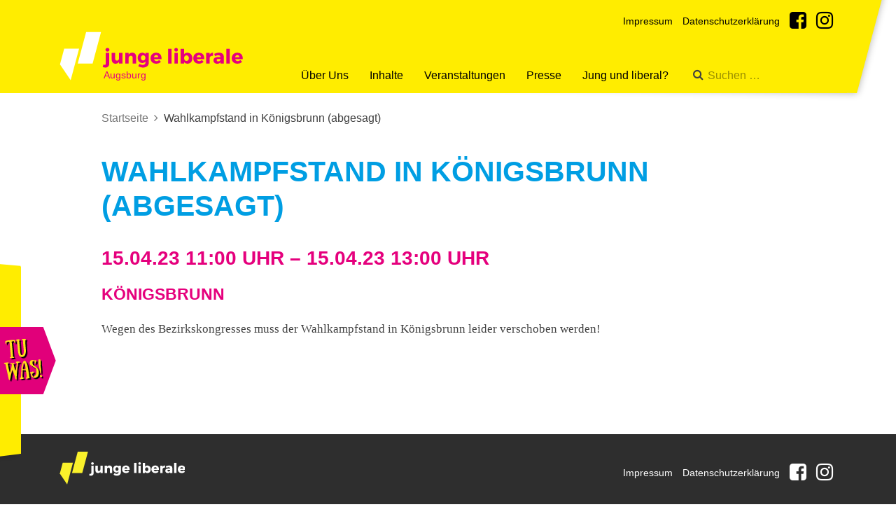

--- FILE ---
content_type: text/html; charset=UTF-8
request_url: https://www.julis-augsburg.de/event/wahlkampfstand-in-koenigsbrunn/
body_size: 7215
content:
<!DOCTYPE html>
<html lang="de">
<head>
	<meta charset="UTF-8">
    <meta http-equiv="X-UA-Compatible" content="IE=edge">
	<meta name="viewport" content="width=device-width, initial-scale=1">
    <link href="https://fonts.julis.de/Merriweather/all.css" rel="stylesheet">
    <link href="https://fonts.julis.de/Montserrat/all.css" rel="stylesheet">
	<title>Wahlkampfstand in Königsbrunn (abgesagt) &#8211; Junge Liberale Augsburg</title>
<meta name='robots' content='max-image-preview:large' />
<link rel="alternate" type="application/rss+xml" title="Junge Liberale Augsburg &raquo; Feed" href="https://www.julis-augsburg.de/feed/" />
<link rel="alternate" type="application/rss+xml" title="Junge Liberale Augsburg &raquo; Kommentar-Feed" href="https://www.julis-augsburg.de/comments/feed/" />
<link rel="alternate" title="oEmbed (JSON)" type="application/json+oembed" href="https://www.julis-augsburg.de/wp-json/oembed/1.0/embed?url=https%3A%2F%2Fwww.julis-augsburg.de%2Fevent%2Fwahlkampfstand-in-koenigsbrunn%2F" />
<link rel="alternate" title="oEmbed (XML)" type="text/xml+oembed" href="https://www.julis-augsburg.de/wp-json/oembed/1.0/embed?url=https%3A%2F%2Fwww.julis-augsburg.de%2Fevent%2Fwahlkampfstand-in-koenigsbrunn%2F&#038;format=xml" />
<style id='wp-img-auto-sizes-contain-inline-css' type='text/css'>
img:is([sizes=auto i],[sizes^="auto," i]){contain-intrinsic-size:3000px 1500px}
/*# sourceURL=wp-img-auto-sizes-contain-inline-css */
</style>
<style id='wp-emoji-styles-inline-css' type='text/css'>

	img.wp-smiley, img.emoji {
		display: inline !important;
		border: none !important;
		box-shadow: none !important;
		height: 1em !important;
		width: 1em !important;
		margin: 0 0.07em !important;
		vertical-align: -0.1em !important;
		background: none !important;
		padding: 0 !important;
	}
/*# sourceURL=wp-emoji-styles-inline-css */
</style>
<style id='wp-block-library-inline-css' type='text/css'>
:root{--wp-block-synced-color:#7a00df;--wp-block-synced-color--rgb:122,0,223;--wp-bound-block-color:var(--wp-block-synced-color);--wp-editor-canvas-background:#ddd;--wp-admin-theme-color:#007cba;--wp-admin-theme-color--rgb:0,124,186;--wp-admin-theme-color-darker-10:#006ba1;--wp-admin-theme-color-darker-10--rgb:0,107,160.5;--wp-admin-theme-color-darker-20:#005a87;--wp-admin-theme-color-darker-20--rgb:0,90,135;--wp-admin-border-width-focus:2px}@media (min-resolution:192dpi){:root{--wp-admin-border-width-focus:1.5px}}.wp-element-button{cursor:pointer}:root .has-very-light-gray-background-color{background-color:#eee}:root .has-very-dark-gray-background-color{background-color:#313131}:root .has-very-light-gray-color{color:#eee}:root .has-very-dark-gray-color{color:#313131}:root .has-vivid-green-cyan-to-vivid-cyan-blue-gradient-background{background:linear-gradient(135deg,#00d084,#0693e3)}:root .has-purple-crush-gradient-background{background:linear-gradient(135deg,#34e2e4,#4721fb 50%,#ab1dfe)}:root .has-hazy-dawn-gradient-background{background:linear-gradient(135deg,#faaca8,#dad0ec)}:root .has-subdued-olive-gradient-background{background:linear-gradient(135deg,#fafae1,#67a671)}:root .has-atomic-cream-gradient-background{background:linear-gradient(135deg,#fdd79a,#004a59)}:root .has-nightshade-gradient-background{background:linear-gradient(135deg,#330968,#31cdcf)}:root .has-midnight-gradient-background{background:linear-gradient(135deg,#020381,#2874fc)}:root{--wp--preset--font-size--normal:16px;--wp--preset--font-size--huge:42px}.has-regular-font-size{font-size:1em}.has-larger-font-size{font-size:2.625em}.has-normal-font-size{font-size:var(--wp--preset--font-size--normal)}.has-huge-font-size{font-size:var(--wp--preset--font-size--huge)}.has-text-align-center{text-align:center}.has-text-align-left{text-align:left}.has-text-align-right{text-align:right}.has-fit-text{white-space:nowrap!important}#end-resizable-editor-section{display:none}.aligncenter{clear:both}.items-justified-left{justify-content:flex-start}.items-justified-center{justify-content:center}.items-justified-right{justify-content:flex-end}.items-justified-space-between{justify-content:space-between}.screen-reader-text{border:0;clip-path:inset(50%);height:1px;margin:-1px;overflow:hidden;padding:0;position:absolute;width:1px;word-wrap:normal!important}.screen-reader-text:focus{background-color:#ddd;clip-path:none;color:#444;display:block;font-size:1em;height:auto;left:5px;line-height:normal;padding:15px 23px 14px;text-decoration:none;top:5px;width:auto;z-index:100000}html :where(.has-border-color){border-style:solid}html :where([style*=border-top-color]){border-top-style:solid}html :where([style*=border-right-color]){border-right-style:solid}html :where([style*=border-bottom-color]){border-bottom-style:solid}html :where([style*=border-left-color]){border-left-style:solid}html :where([style*=border-width]){border-style:solid}html :where([style*=border-top-width]){border-top-style:solid}html :where([style*=border-right-width]){border-right-style:solid}html :where([style*=border-bottom-width]){border-bottom-style:solid}html :where([style*=border-left-width]){border-left-style:solid}html :where(img[class*=wp-image-]){height:auto;max-width:100%}:where(figure){margin:0 0 1em}html :where(.is-position-sticky){--wp-admin--admin-bar--position-offset:var(--wp-admin--admin-bar--height,0px)}@media screen and (max-width:600px){html :where(.is-position-sticky){--wp-admin--admin-bar--position-offset:0px}}

/*# sourceURL=wp-block-library-inline-css */
</style><style id='global-styles-inline-css' type='text/css'>
:root{--wp--preset--aspect-ratio--square: 1;--wp--preset--aspect-ratio--4-3: 4/3;--wp--preset--aspect-ratio--3-4: 3/4;--wp--preset--aspect-ratio--3-2: 3/2;--wp--preset--aspect-ratio--2-3: 2/3;--wp--preset--aspect-ratio--16-9: 16/9;--wp--preset--aspect-ratio--9-16: 9/16;--wp--preset--color--black: #000000;--wp--preset--color--cyan-bluish-gray: #abb8c3;--wp--preset--color--white: #ffffff;--wp--preset--color--pale-pink: #f78da7;--wp--preset--color--vivid-red: #cf2e2e;--wp--preset--color--luminous-vivid-orange: #ff6900;--wp--preset--color--luminous-vivid-amber: #fcb900;--wp--preset--color--light-green-cyan: #7bdcb5;--wp--preset--color--vivid-green-cyan: #00d084;--wp--preset--color--pale-cyan-blue: #8ed1fc;--wp--preset--color--vivid-cyan-blue: #0693e3;--wp--preset--color--vivid-purple: #9b51e0;--wp--preset--gradient--vivid-cyan-blue-to-vivid-purple: linear-gradient(135deg,rgb(6,147,227) 0%,rgb(155,81,224) 100%);--wp--preset--gradient--light-green-cyan-to-vivid-green-cyan: linear-gradient(135deg,rgb(122,220,180) 0%,rgb(0,208,130) 100%);--wp--preset--gradient--luminous-vivid-amber-to-luminous-vivid-orange: linear-gradient(135deg,rgb(252,185,0) 0%,rgb(255,105,0) 100%);--wp--preset--gradient--luminous-vivid-orange-to-vivid-red: linear-gradient(135deg,rgb(255,105,0) 0%,rgb(207,46,46) 100%);--wp--preset--gradient--very-light-gray-to-cyan-bluish-gray: linear-gradient(135deg,rgb(238,238,238) 0%,rgb(169,184,195) 100%);--wp--preset--gradient--cool-to-warm-spectrum: linear-gradient(135deg,rgb(74,234,220) 0%,rgb(151,120,209) 20%,rgb(207,42,186) 40%,rgb(238,44,130) 60%,rgb(251,105,98) 80%,rgb(254,248,76) 100%);--wp--preset--gradient--blush-light-purple: linear-gradient(135deg,rgb(255,206,236) 0%,rgb(152,150,240) 100%);--wp--preset--gradient--blush-bordeaux: linear-gradient(135deg,rgb(254,205,165) 0%,rgb(254,45,45) 50%,rgb(107,0,62) 100%);--wp--preset--gradient--luminous-dusk: linear-gradient(135deg,rgb(255,203,112) 0%,rgb(199,81,192) 50%,rgb(65,88,208) 100%);--wp--preset--gradient--pale-ocean: linear-gradient(135deg,rgb(255,245,203) 0%,rgb(182,227,212) 50%,rgb(51,167,181) 100%);--wp--preset--gradient--electric-grass: linear-gradient(135deg,rgb(202,248,128) 0%,rgb(113,206,126) 100%);--wp--preset--gradient--midnight: linear-gradient(135deg,rgb(2,3,129) 0%,rgb(40,116,252) 100%);--wp--preset--font-size--small: 13px;--wp--preset--font-size--medium: 20px;--wp--preset--font-size--large: 36px;--wp--preset--font-size--x-large: 42px;--wp--preset--spacing--20: 0.44rem;--wp--preset--spacing--30: 0.67rem;--wp--preset--spacing--40: 1rem;--wp--preset--spacing--50: 1.5rem;--wp--preset--spacing--60: 2.25rem;--wp--preset--spacing--70: 3.38rem;--wp--preset--spacing--80: 5.06rem;--wp--preset--shadow--natural: 6px 6px 9px rgba(0, 0, 0, 0.2);--wp--preset--shadow--deep: 12px 12px 50px rgba(0, 0, 0, 0.4);--wp--preset--shadow--sharp: 6px 6px 0px rgba(0, 0, 0, 0.2);--wp--preset--shadow--outlined: 6px 6px 0px -3px rgb(255, 255, 255), 6px 6px rgb(0, 0, 0);--wp--preset--shadow--crisp: 6px 6px 0px rgb(0, 0, 0);}:where(.is-layout-flex){gap: 0.5em;}:where(.is-layout-grid){gap: 0.5em;}body .is-layout-flex{display: flex;}.is-layout-flex{flex-wrap: wrap;align-items: center;}.is-layout-flex > :is(*, div){margin: 0;}body .is-layout-grid{display: grid;}.is-layout-grid > :is(*, div){margin: 0;}:where(.wp-block-columns.is-layout-flex){gap: 2em;}:where(.wp-block-columns.is-layout-grid){gap: 2em;}:where(.wp-block-post-template.is-layout-flex){gap: 1.25em;}:where(.wp-block-post-template.is-layout-grid){gap: 1.25em;}.has-black-color{color: var(--wp--preset--color--black) !important;}.has-cyan-bluish-gray-color{color: var(--wp--preset--color--cyan-bluish-gray) !important;}.has-white-color{color: var(--wp--preset--color--white) !important;}.has-pale-pink-color{color: var(--wp--preset--color--pale-pink) !important;}.has-vivid-red-color{color: var(--wp--preset--color--vivid-red) !important;}.has-luminous-vivid-orange-color{color: var(--wp--preset--color--luminous-vivid-orange) !important;}.has-luminous-vivid-amber-color{color: var(--wp--preset--color--luminous-vivid-amber) !important;}.has-light-green-cyan-color{color: var(--wp--preset--color--light-green-cyan) !important;}.has-vivid-green-cyan-color{color: var(--wp--preset--color--vivid-green-cyan) !important;}.has-pale-cyan-blue-color{color: var(--wp--preset--color--pale-cyan-blue) !important;}.has-vivid-cyan-blue-color{color: var(--wp--preset--color--vivid-cyan-blue) !important;}.has-vivid-purple-color{color: var(--wp--preset--color--vivid-purple) !important;}.has-black-background-color{background-color: var(--wp--preset--color--black) !important;}.has-cyan-bluish-gray-background-color{background-color: var(--wp--preset--color--cyan-bluish-gray) !important;}.has-white-background-color{background-color: var(--wp--preset--color--white) !important;}.has-pale-pink-background-color{background-color: var(--wp--preset--color--pale-pink) !important;}.has-vivid-red-background-color{background-color: var(--wp--preset--color--vivid-red) !important;}.has-luminous-vivid-orange-background-color{background-color: var(--wp--preset--color--luminous-vivid-orange) !important;}.has-luminous-vivid-amber-background-color{background-color: var(--wp--preset--color--luminous-vivid-amber) !important;}.has-light-green-cyan-background-color{background-color: var(--wp--preset--color--light-green-cyan) !important;}.has-vivid-green-cyan-background-color{background-color: var(--wp--preset--color--vivid-green-cyan) !important;}.has-pale-cyan-blue-background-color{background-color: var(--wp--preset--color--pale-cyan-blue) !important;}.has-vivid-cyan-blue-background-color{background-color: var(--wp--preset--color--vivid-cyan-blue) !important;}.has-vivid-purple-background-color{background-color: var(--wp--preset--color--vivid-purple) !important;}.has-black-border-color{border-color: var(--wp--preset--color--black) !important;}.has-cyan-bluish-gray-border-color{border-color: var(--wp--preset--color--cyan-bluish-gray) !important;}.has-white-border-color{border-color: var(--wp--preset--color--white) !important;}.has-pale-pink-border-color{border-color: var(--wp--preset--color--pale-pink) !important;}.has-vivid-red-border-color{border-color: var(--wp--preset--color--vivid-red) !important;}.has-luminous-vivid-orange-border-color{border-color: var(--wp--preset--color--luminous-vivid-orange) !important;}.has-luminous-vivid-amber-border-color{border-color: var(--wp--preset--color--luminous-vivid-amber) !important;}.has-light-green-cyan-border-color{border-color: var(--wp--preset--color--light-green-cyan) !important;}.has-vivid-green-cyan-border-color{border-color: var(--wp--preset--color--vivid-green-cyan) !important;}.has-pale-cyan-blue-border-color{border-color: var(--wp--preset--color--pale-cyan-blue) !important;}.has-vivid-cyan-blue-border-color{border-color: var(--wp--preset--color--vivid-cyan-blue) !important;}.has-vivid-purple-border-color{border-color: var(--wp--preset--color--vivid-purple) !important;}.has-vivid-cyan-blue-to-vivid-purple-gradient-background{background: var(--wp--preset--gradient--vivid-cyan-blue-to-vivid-purple) !important;}.has-light-green-cyan-to-vivid-green-cyan-gradient-background{background: var(--wp--preset--gradient--light-green-cyan-to-vivid-green-cyan) !important;}.has-luminous-vivid-amber-to-luminous-vivid-orange-gradient-background{background: var(--wp--preset--gradient--luminous-vivid-amber-to-luminous-vivid-orange) !important;}.has-luminous-vivid-orange-to-vivid-red-gradient-background{background: var(--wp--preset--gradient--luminous-vivid-orange-to-vivid-red) !important;}.has-very-light-gray-to-cyan-bluish-gray-gradient-background{background: var(--wp--preset--gradient--very-light-gray-to-cyan-bluish-gray) !important;}.has-cool-to-warm-spectrum-gradient-background{background: var(--wp--preset--gradient--cool-to-warm-spectrum) !important;}.has-blush-light-purple-gradient-background{background: var(--wp--preset--gradient--blush-light-purple) !important;}.has-blush-bordeaux-gradient-background{background: var(--wp--preset--gradient--blush-bordeaux) !important;}.has-luminous-dusk-gradient-background{background: var(--wp--preset--gradient--luminous-dusk) !important;}.has-pale-ocean-gradient-background{background: var(--wp--preset--gradient--pale-ocean) !important;}.has-electric-grass-gradient-background{background: var(--wp--preset--gradient--electric-grass) !important;}.has-midnight-gradient-background{background: var(--wp--preset--gradient--midnight) !important;}.has-small-font-size{font-size: var(--wp--preset--font-size--small) !important;}.has-medium-font-size{font-size: var(--wp--preset--font-size--medium) !important;}.has-large-font-size{font-size: var(--wp--preset--font-size--large) !important;}.has-x-large-font-size{font-size: var(--wp--preset--font-size--x-large) !important;}
/*# sourceURL=global-styles-inline-css */
</style>

<style id='classic-theme-styles-inline-css' type='text/css'>
/*! This file is auto-generated */
.wp-block-button__link{color:#fff;background-color:#32373c;border-radius:9999px;box-shadow:none;text-decoration:none;padding:calc(.667em + 2px) calc(1.333em + 2px);font-size:1.125em}.wp-block-file__button{background:#32373c;color:#fff;text-decoration:none}
/*# sourceURL=/wp-includes/css/classic-themes.min.css */
</style>
<link rel='stylesheet' id='juli-style-css' href='https://www.julis-augsburg.de/wp-content/themes/medienreaktor-wp-juli-71f0bf55b31d/style.css?ver=6.9' type='text/css' media='all' />
<script type="text/javascript" src="https://www.julis-augsburg.de/wp-content/themes/medienreaktor-wp-juli-71f0bf55b31d/js/libs/modernizr.js?ver=6.9" id="juli-modernizr-js"></script>
<script type="text/javascript" src="https://www.julis-augsburg.de/wp-includes/js/jquery/jquery.min.js?ver=3.7.1" id="jquery-core-js"></script>
<script type="text/javascript" src="https://www.julis-augsburg.de/wp-includes/js/jquery/jquery-migrate.min.js?ver=3.4.1" id="jquery-migrate-js"></script>
<link rel="https://api.w.org/" href="https://www.julis-augsburg.de/wp-json/" /><link rel="EditURI" type="application/rsd+xml" title="RSD" href="https://www.julis-augsburg.de/xmlrpc.php?rsd" />
<meta name="generator" content="WordPress 6.9" />
<link rel="canonical" href="https://www.julis-augsburg.de/event/wahlkampfstand-in-koenigsbrunn/" />
<link rel='shortlink' href='https://www.julis-augsburg.de/?p=905' />

    <link rel="apple-touch-icon" sizes="57x57" href="https://www.julis-augsburg.de/wp-content/themes/medienreaktor-wp-juli-71f0bf55b31d/images/apple-icon-57x57.png">
    <link rel="apple-touch-icon" sizes="60x60" href="https://www.julis-augsburg.de/wp-content/themes/medienreaktor-wp-juli-71f0bf55b31d/images/apple-icon-60x60.png">
    <link rel="apple-touch-icon" sizes="72x72" href="https://www.julis-augsburg.de/wp-content/themes/medienreaktor-wp-juli-71f0bf55b31d/images/apple-icon-72x72.png">
    <link rel="apple-touch-icon" sizes="76x76" href="https://www.julis-augsburg.de/wp-content/themes/medienreaktor-wp-juli-71f0bf55b31d/images/apple-icon-76x76.png">
    <link rel="apple-touch-icon" sizes="114x114" href="https://www.julis-augsburg.de/wp-content/themes/medienreaktor-wp-juli-71f0bf55b31d/images/apple-icon-114x114.png">
    <link rel="apple-touch-icon" sizes="120x120" href="https://www.julis-augsburg.de/wp-content/themes/medienreaktor-wp-juli-71f0bf55b31d/images/apple-icon-120x120.png">
    <link rel="apple-touch-icon" sizes="144x144" href="https://www.julis-augsburg.de/wp-content/themes/medienreaktor-wp-juli-71f0bf55b31d/images/apple-icon-144x144.png">
    <link rel="apple-touch-icon" sizes="152x152" href="https://www.julis-augsburg.de/wp-content/themes/medienreaktor-wp-juli-71f0bf55b31d/images/apple-icon-152x152.png">
    <link rel="apple-touch-icon" sizes="180x180" href="https://www.julis-augsburg.de/wp-content/themes/medienreaktor-wp-juli-71f0bf55b31d/images/apple-icon-180x180.png">
    <link rel="icon" type="image/png" sizes="192x192"  href="https://www.julis-augsburg.de/wp-content/themes/medienreaktor-wp-juli-71f0bf55b31d/images/android-icon-192x192.png">
    <link rel="icon" type="image/png" sizes="32x32" href="https://www.julis-augsburg.de/wp-content/themes/medienreaktor-wp-juli-71f0bf55b31d/images/favicon-32x32.png">
    <link rel="icon" type="image/png" sizes="16x16" href="https://www.julis-augsburg.de/wp-content/themes/medienreaktor-wp-juli-71f0bf55b31d/images/favicon-16x16.png">
    <meta name="msapplication-TileColor" content="#ffed00">
    <meta name="msapplication-TileImage" content="https://www.julis-augsburg.de/wp-content/themes/medienreaktor-wp-juli-71f0bf55b31d/images/ms-icon-144x144.png">
    <meta name="theme-color" content="#ffed00">
		<script type="text/javascript">window.base_url = "https://www.julis-augsburg.de"</script>
</head>

<body class="wp-singular event-template-default single single-event postid-905 wp-theme-medienreaktor-wp-juli-71f0bf55b31d">

<header class="site-header">
    <div class="container-fluid">
        <div class="site-header-inner">
            <a href="https://www.julis-augsburg.de/" id="logo">
                <span class="title">junge liberale</span>
                <span class="subtitle">Augsburg</span>
            </a>

                            <nav class="nav-meta" role="navigation">
                    <div class="menu-metamenue-container"><ul id="menu-metamenue" class="list-inline">
<li><a href='https://www.julis-augsburg.de/impressum-2/' class='menu-item-impressum' target=''><span>Impressum</span></a></li>
</li>

<li><a href='https://www.julis-augsburg.de/datenschutzerklaerung/' class='menu-item-datenschutzerklärung' target=''><span>Datenschutzerklärung</span></a></li>
</li>

<li><a href='https://www.facebook.com/julisaugsburg/' class='menu-item-facebook' target=''><span>Facebook</span></a></li>
</li>

<li><a href='https://www.instagram.com/julisaugsburg/' class='menu-item-instagram' target=''><span>Instagram</span></a></li>
</li>
</ul></div>                </nav>
            
            <nav class="navbar navbar-default">
                <div class="navbar-header">
                    <button type="button" class="navbar-toggle collapsed" data-toggle="collapse" data-target="#navbar-collapse" aria-expanded="false">
                        <span class="sr-only">Toggle navigation</span>
                        <span class="icon-bar"></span>
                        <span class="icon-bar"></span>
                        <span class="icon-bar"></span>
                    </button>
                </div>

                <div class="collapse navbar-collapse" id="navbar-collapse">
                    <form class="navbar-form navbar-right" action="https://www.julis-augsburg.de/">
                        <div class="form-group">
                            <input type="text" class="form-control" placeholder="Suchen …" value="" name="s">
                        </div>
                    </form>

                                            <ul id="menu-hauptmenue" class="nav navbar-nav navbar-right"><li id="menu-item-185" class="menu-item menu-item-type-custom menu-item-object-custom menu-item-has-children menu-item-185 dropdown dropdown-large"><a title="Über Uns" href="#" data-toggle="dropdown" class="dropdown-toggle" aria-haspopup="true">Über Uns</a>
<ul role="menu" class=" dropdown-menu dropdown-menu-large">
	<li id="menu-item-187" class="menu-item menu-item-type-custom menu-item-object-custom menu-item-has-children menu-item-187"><a title="Über Uns">Über Uns</a>
	<ul role="menu">
		<li id="menu-item-250" class="menu-item menu-item-type-custom menu-item-object-custom menu-item-250"><a title="Grundsatzprogramm" href="https://www.julis.de/politik/beschluesse/grundsatzprogramm/">Grundsatzprogramm</a></li>
		<li id="menu-item-186" class="menu-item menu-item-type-post_type menu-item-object-page menu-item-186"><a title="Vorstand" href="https://www.julis-augsburg.de/vorstand/">Vorstand</a></li>
		<li id="menu-item-705" class="menu-item menu-item-type-post_type menu-item-object-page menu-item-705"><a title="Mandatsträger" href="https://www.julis-augsburg.de/mandatstraeger/">Mandatsträger</a></li>
	</ul>
</li>
</ul>
</li>
<li id="menu-item-195" class="menu-item menu-item-type-custom menu-item-object-custom menu-item-has-children menu-item-195 dropdown dropdown-large"><a title="Inhalte" href="#" data-toggle="dropdown" class="dropdown-toggle" aria-haspopup="true">Inhalte</a>
<ul role="menu" class=" dropdown-menu dropdown-menu-large">
	<li id="menu-item-197" class="menu-item menu-item-type-custom menu-item-object-custom menu-item-has-children menu-item-197"><a title="Inhalte">Inhalte</a>
	<ul role="menu">
		<li id="menu-item-205" class="menu-item menu-item-type-custom menu-item-object-custom menu-item-205"><a title="Beschlusssammlung" href="https://www.julis-augsburg.de/beschlusssammlung">Beschlusssammlung</a></li>
		<li id="menu-item-208" class="menu-item menu-item-type-post_type menu-item-object-page menu-item-208"><a title="Ansprechpartner" href="https://www.julis-augsburg.de/ansprechpartner/">Ansprechpartner</a></li>
	</ul>
</li>
</ul>
</li>
<li id="menu-item-535" class="menu-item menu-item-type-custom menu-item-object-custom menu-item-535"><a title="Veranstaltungen" href="https://www.julis-augsburg.de/event/">Veranstaltungen</a></li>
<li id="menu-item-196" class="menu-item menu-item-type-custom menu-item-object-custom menu-item-has-children menu-item-196 dropdown dropdown-large"><a title="Presse" href="#" data-toggle="dropdown" class="dropdown-toggle" aria-haspopup="true">Presse</a>
<ul role="menu" class=" dropdown-menu dropdown-menu-large">
	<li id="menu-item-521" class="menu-item menu-item-type-custom menu-item-object-custom menu-item-has-children menu-item-521"><a title="Presse">Presse</a>
	<ul role="menu">
		<li id="menu-item-472" class="menu-item menu-item-type-post_type menu-item-object-page menu-item-472"><a title="Pressekontakt" href="https://www.julis-augsburg.de/pressekontakt-2/">Pressekontakt</a></li>
		<li id="menu-item-464" class="menu-item menu-item-type-taxonomy menu-item-object-category menu-item-464"><a title="Pressemitteilungen" href="https://www.julis-augsburg.de/category/pressemitteilungen/">Pressemitteilungen</a></li>
		<li id="menu-item-644" class="menu-item menu-item-type-taxonomy menu-item-object-category menu-item-644"><a title="Neuigkeiten" href="https://www.julis-augsburg.de/category/news/">Neuigkeiten</a></li>
	</ul>
</li>
	<li id="menu-item-215" class="menu-item menu-item-type-post_type menu-item-object-page menu-item-215"><a title="Galerie" href="https://www.julis-augsburg.de/?page_id=213">Galerie</a></li>
	<li id="menu-item-211" class="menu-item menu-item-type-post_type menu-item-object-page menu-item-211"><a title="Pressekontakt" href="https://www.julis-augsburg.de/?page_id=209">Pressekontakt</a></li>
</ul>
</li>
<li id="menu-item-199" class="menu-item menu-item-type-custom menu-item-object-custom menu-item-has-children menu-item-199 dropdown dropdown-large"><a title="Jung und liberal?" href="#" data-toggle="dropdown" class="dropdown-toggle" aria-haspopup="true">Jung und liberal?</a>
<ul role="menu" class=" dropdown-menu dropdown-menu-large">
	<li id="menu-item-409" class="menu-item menu-item-type-post_type menu-item-object-page menu-item-409"><a title="Lerne uns kennen!" href="https://www.julis-augsburg.de/?page_id=37">Lerne uns kennen!</a></li>
</ul>
</li>
</ul>                                    </div>
            </nav>
        </div>
    </div>
</header>

    <nav class="nav-slide" role="navigation">
        <a href="#" class="nav-slide-toggle"><span class="sr-only">Menü öffnen</span></a>
        <a href="#" class="close"><span class="sr-only">Menü schließen</span></a>
        <h2 class="h2">Mach mit!</h2>
        <div class="menu-jetzt-mitglied-werden-container"><ul id="menu-jetzt-mitglied-werden" class="list-unstyled"><li id="menu-item-43" class="menu-item menu-item-type-custom menu-item-object-custom menu-item-43"><a href="https://www.julis-bayern.de/interessent/">Erstmal Kennenlernen? Sehr gerne!</a></li>
<li id="menu-item-416" class="menu-item menu-item-type-custom menu-item-object-custom menu-item-416"><a href="https://www.julis-bayern.de/mitglied-werden/">Mitglied werden? Here we go!</a></li>
</ul></div>    </nav>

<main class="main">


<article id="post-905" class="post-905 event type-event status-publish hentry">

    <div class="container-fluid">
        <div class="content-wrap">

            <ol class="breadcrumb"><li><a href="https://www.julis-augsburg.de">Startseite</a></li><li>Wahlkampfstand in Königsbrunn (abgesagt)</li></ol>
        	<header class="entry-header">
        		<h1 class="entry-title">Wahlkampfstand in Königsbrunn (abgesagt)</h1>
                                <h2>
                    <time>
                        15.04.23                                                                                11:00 Uhr
                        
                                                                                –
                            15.04.23                                                                                            13:00 Uhr
                                                                        </time>
                </h2>
                                    <h3 style="margin-top: 0">Königsbrunn</h3>
                        	</header><!-- .entry-header -->

        	<div class="entry-content">
        		<p>Wegen des Bezirkskongresses muss der Wahlkampfstand in Königsbrunn leider verschoben werden!</p>
                        	</div><!-- .entry-content -->

        	
        </div>
    </div>

</article><!-- #post-## -->


</main>

<footer class="site-footer">
    <div class="container-fluid">
        <div class="pull-left">
            <a href="https://www.julis-augsburg.de/" id="logo-small">junge liberale</a>
        </div>
        <div class="pull-right">
            				<nav class="nav-footer" role="navigation">
					<div class="menu-footer-menue-container"><ul id="menu-footer-menue" class="list-inline">
<li><a href='https://www.julis-augsburg.de/impressum-2/' class='menu-item-impressum' target=''><span>Impressum</span></a></li>
</li>

<li><a href='https://www.julis-augsburg.de/datenschutzerklaerung/' class='menu-item-datenschutzerklärung' target=''><span>Datenschutzerklärung</span></a></li>
</li>

<li><a href='https://www.facebook.com/julisaugsburg/' class='menu-item-facebook' target=''><span>Facebook</span></a></li>
</li>

<li><a href='https://www.instagram.com/julisaugsburg/' class='menu-item-instagram' target=''><span>Instagram</span></a></li>
</li>
</ul></div>				</nav>
			        </div>
    </div>
</footer>

<script type="speculationrules">
{"prefetch":[{"source":"document","where":{"and":[{"href_matches":"/*"},{"not":{"href_matches":["/wp-*.php","/wp-admin/*","/wp-content/uploads/*","/wp-content/*","/wp-content/plugins/*","/wp-content/themes/medienreaktor-wp-juli-71f0bf55b31d/*","/*\\?(.+)"]}},{"not":{"selector_matches":"a[rel~=\"nofollow\"]"}},{"not":{"selector_matches":".no-prefetch, .no-prefetch a"}}]},"eagerness":"conservative"}]}
</script>
<script type="text/javascript" src="https://www.julis-augsburg.de/wp-content/themes/medienreaktor-wp-juli-71f0bf55b31d/js/libs/bootstrap.js?ver=6.9" id="juli-bootstrap-js"></script>
<script type="text/javascript" src="https://www.julis-augsburg.de/wp-content/themes/medienreaktor-wp-juli-71f0bf55b31d/js/plugins.js?ver=6.9" id="juli-plugins-js"></script>
<script type="text/javascript" src="https://www.julis-augsburg.de/wp-content/themes/medienreaktor-wp-juli-71f0bf55b31d/js/main.js?ver=6.9" id="juli-main-js-js"></script>
<script type="text/javascript" src="https://www.julis-augsburg.de/wp-content/themes/medienreaktor-wp-juli-71f0bf55b31d/js/overlay.js?ver=6.9" id="juli-overlay-js"></script>
<script id="wp-emoji-settings" type="application/json">
{"baseUrl":"https://s.w.org/images/core/emoji/17.0.2/72x72/","ext":".png","svgUrl":"https://s.w.org/images/core/emoji/17.0.2/svg/","svgExt":".svg","source":{"concatemoji":"https://www.julis-augsburg.de/wp-includes/js/wp-emoji-release.min.js?ver=6.9"}}
</script>
<script type="module">
/* <![CDATA[ */
/*! This file is auto-generated */
const a=JSON.parse(document.getElementById("wp-emoji-settings").textContent),o=(window._wpemojiSettings=a,"wpEmojiSettingsSupports"),s=["flag","emoji"];function i(e){try{var t={supportTests:e,timestamp:(new Date).valueOf()};sessionStorage.setItem(o,JSON.stringify(t))}catch(e){}}function c(e,t,n){e.clearRect(0,0,e.canvas.width,e.canvas.height),e.fillText(t,0,0);t=new Uint32Array(e.getImageData(0,0,e.canvas.width,e.canvas.height).data);e.clearRect(0,0,e.canvas.width,e.canvas.height),e.fillText(n,0,0);const a=new Uint32Array(e.getImageData(0,0,e.canvas.width,e.canvas.height).data);return t.every((e,t)=>e===a[t])}function p(e,t){e.clearRect(0,0,e.canvas.width,e.canvas.height),e.fillText(t,0,0);var n=e.getImageData(16,16,1,1);for(let e=0;e<n.data.length;e++)if(0!==n.data[e])return!1;return!0}function u(e,t,n,a){switch(t){case"flag":return n(e,"\ud83c\udff3\ufe0f\u200d\u26a7\ufe0f","\ud83c\udff3\ufe0f\u200b\u26a7\ufe0f")?!1:!n(e,"\ud83c\udde8\ud83c\uddf6","\ud83c\udde8\u200b\ud83c\uddf6")&&!n(e,"\ud83c\udff4\udb40\udc67\udb40\udc62\udb40\udc65\udb40\udc6e\udb40\udc67\udb40\udc7f","\ud83c\udff4\u200b\udb40\udc67\u200b\udb40\udc62\u200b\udb40\udc65\u200b\udb40\udc6e\u200b\udb40\udc67\u200b\udb40\udc7f");case"emoji":return!a(e,"\ud83e\u1fac8")}return!1}function f(e,t,n,a){let r;const o=(r="undefined"!=typeof WorkerGlobalScope&&self instanceof WorkerGlobalScope?new OffscreenCanvas(300,150):document.createElement("canvas")).getContext("2d",{willReadFrequently:!0}),s=(o.textBaseline="top",o.font="600 32px Arial",{});return e.forEach(e=>{s[e]=t(o,e,n,a)}),s}function r(e){var t=document.createElement("script");t.src=e,t.defer=!0,document.head.appendChild(t)}a.supports={everything:!0,everythingExceptFlag:!0},new Promise(t=>{let n=function(){try{var e=JSON.parse(sessionStorage.getItem(o));if("object"==typeof e&&"number"==typeof e.timestamp&&(new Date).valueOf()<e.timestamp+604800&&"object"==typeof e.supportTests)return e.supportTests}catch(e){}return null}();if(!n){if("undefined"!=typeof Worker&&"undefined"!=typeof OffscreenCanvas&&"undefined"!=typeof URL&&URL.createObjectURL&&"undefined"!=typeof Blob)try{var e="postMessage("+f.toString()+"("+[JSON.stringify(s),u.toString(),c.toString(),p.toString()].join(",")+"));",a=new Blob([e],{type:"text/javascript"});const r=new Worker(URL.createObjectURL(a),{name:"wpTestEmojiSupports"});return void(r.onmessage=e=>{i(n=e.data),r.terminate(),t(n)})}catch(e){}i(n=f(s,u,c,p))}t(n)}).then(e=>{for(const n in e)a.supports[n]=e[n],a.supports.everything=a.supports.everything&&a.supports[n],"flag"!==n&&(a.supports.everythingExceptFlag=a.supports.everythingExceptFlag&&a.supports[n]);var t;a.supports.everythingExceptFlag=a.supports.everythingExceptFlag&&!a.supports.flag,a.supports.everything||((t=a.source||{}).concatemoji?r(t.concatemoji):t.wpemoji&&t.twemoji&&(r(t.twemoji),r(t.wpemoji)))});
//# sourceURL=https://www.julis-augsburg.de/wp-includes/js/wp-emoji-loader.min.js
/* ]]> */
</script>
</body>
</html>


--- FILE ---
content_type: application/javascript
request_url: https://www.julis-augsburg.de/wp-content/themes/medienreaktor-wp-juli-71f0bf55b31d/js/main.js?ver=6.9
body_size: 864
content:
(function( $ ) {

    "use strict";

    $(document).ready(function()
    {
        $('body').headroom({
    		"offset": 220,
    		"tolerance": 5
    	});

        $('.gallery').slick({
            infinite: true,
            arrows: true,
            dots: false,
            draggable: true,
            accessibility: false,
            prevArrow: '<button type="button" class="slick-prev"></button>',
            nextArrow: '<button type="button" class="slick-next"></button>',
            slide: '.gallery-item'
        });

        $('.hero-slider').slick({
            infinite: true,
            arrows: false,
            dots: true,
            draggable: true,
            accessibility: false,
            slide: '.hero-item'
        });

        $(document).on('click', 'a[href*="#"]:not([href="#"])', function(event) {
            if (location.pathname.replace(/^\//,'') == this.pathname.replace(/^\//,'') && location.hostname == this.hostname) {
              var target = $(this.hash);
              target = target.length ? target : $('[name=' + this.hash.slice(1) +']');
              if (target.length) {
                $('html, body').animate({
                  scrollTop: target.offset().top - 130
                }, 1000);
                return false;
              }
            }
        });

        $(document).on('click', '.person-tags-filter a', function(event) {
            event.preventDefault();
            $(this).closest('li').addClass('active').siblings().removeClass('active');

            var tag = $(this).data('tag');
            $('.person.type-person').not('.person-tag-'+tag).slideUp();
            $('.person.type-person.person-tag-'+tag).slideDown();
        });

        function sizeElements() {
            $('.dictionary').each(function() {
                var height = $(this).find('.dictionary-page').outerHeight();
                $(this).find('.dictionary-background').css({ 'height': height+'px' });
            });

            $('.dropdown-menu-large').each(function() {
                var width = $(this).width();
                var positionLeft = $(this).prev('.dropdown-toggle').position().left;
                var containerWidth = $(this).closest('.navbar-collapse').width();
                var positionRight = containerWidth - positionLeft - $(this).prev('.dropdown-toggle').width() / 2;
                var difference = positionRight - width;

                if(containerWidth > 1000 && difference > 10) {
                    $(this).css('margin-right', difference);
                } else {
                    $(this).css('margin-right', 0);
                }
            });
        }

        sizeElements();

        $(window).resize(function() {
            sizeElements();
        });

        $(document).on('click', '.donation .radio-inline', function(event) {
            $(this).addClass('active').siblings().removeClass('active');
        });

        $(document).on('click', '.person .toggle', function(event) {
            event.preventDefault();

            $(this).parents('.person').find('.person-body').slideToggle();
            $(this).toggleClass('toggle-active');
        });

        $(document).on('mouseover', '.nav-slide, .nav-slide-toggle', function(event) {
            event.preventDefault();
            $('.nav-slide').addClass('nav-slide-active');
        });

        $(document).on('click', '.nav-slide-toggle', function(event) {
            event.preventDefault();
            $('.nav-slide').addClass('nav-slide-active');
        });

        $(document).on('mouseout', '.nav-slide', function(event) {
            event.preventDefault();
            $('.nav-slide').removeClass('nav-slide-active');
        });

        $(document).on('click', '.nav-slide .close', function(event) {
            event.preventDefault();
            $('.nav-slide').removeClass('nav-slide-active');
        });

        if($('body').hasClass('home')) {
            setTimeout(function() {
                $('.nav-slide').addClass('nav-slide-active');
            }, 5000);
        }
    }
    );

})(jQuery);
